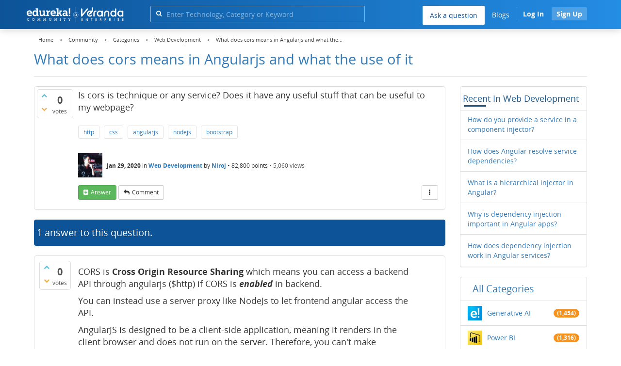

--- FILE ---
content_type: application/javascript
request_url: https://d1jnx9ba8s6j9r.cloudfront.net/community/qa-theme/Donut-theme/jsver.1760679623/js/donut.js?1.6.2
body_size: 2544
content:
/*!
 * JavaScript Cookie v2.0.3
 * https://github.com/js-cookie/js-cookie
 *
 * Copyright 2006, 2015 Klaus Hartl & Fagner Brack
 * Released under the MIT license
 */
!function (e) { if ("function" == typeof define && define.amd) define(e); else if ("object" == typeof exports) module.exports = e(); else { var n = window.Cookies, t = window.Cookies = e(); t.noConflict = function () { return window.Cookies = n, t } } }(function () { function e() { for (var e = 0, n = {}; e < arguments.length; e++) { var t = arguments[e]; for (var o in t) n[o] = t[o] } return n } function n(t) { function o(n, r, i) { var c; if (arguments.length > 1) { if (i = e({ path: "/" }, o.defaults, i), "number" == typeof i.expires) { var s = new Date; s.setMilliseconds(s.getMilliseconds() + 864e5 * i.expires), i.expires = s } try { c = JSON.stringify(r), /^[\{\[]/.test(c) && (r = c) } catch (a) { } return r = encodeURIComponent(String(r)), r = r.replace(/%(23|24|26|2B|3A|3C|3E|3D|2F|3F|40|5B|5D|5E|60|7B|7D|7C)/g, decodeURIComponent), n = encodeURIComponent(String(n)), n = n.replace(/%(23|24|26|2B|5E|60|7C)/g, decodeURIComponent), n = n.replace(/[\(\)]/g, escape), document.cookie = [n, "=", r, i.expires && "; expires=" + i.expires.toUTCString(), i.path && "; path=" + i.path, i.domain && "; domain=" + i.domain, i.secure ? "; secure" : ""].join("") } n || (c = {}); for (var p = document.cookie ? document.cookie.split("; ") : [], u = /(%[0-9A-Z]{2})+/g, d = 0; d < p.length; d++) { var f = p[d].split("="), l = f[0].replace(u, decodeURIComponent), m = f.slice(1).join("="); '"' === m.charAt(0) && (m = m.slice(1, -1)); try { if (m = t && t(m, l) || m.replace(u, decodeURIComponent), this.json) try { m = JSON.parse(m) } catch (a) { } if (n === l) { c = m; break } n || (c[l] = m) } catch (a) { } } return c } return o.get = o.set = o, o.getJSON = function () { return o.apply({ json: !0 }, [].slice.call(arguments)) }, o.defaults = {}, o.remove = function (n, t) { o(n, "", e(t, { expires: -1 })) }, o.withConverter = n, o } return n() });

jQuery(document).ready(function () {
	$('[data-toggle="offcanvas"]').click(function () {
		$this = $(this);
		$('.qa-main-wrapper').toggleClass('active');
		$this.find('i.toggle-icon').toggleClass('fa-chevron-left fa-chevron-right');
	});
	var $selected_sub_nav = $('a.qa-nav-sub-link.qa-nav-sub-selected');

	if (!!$selected_sub_nav.length) {
		$selected_sub_nav.parent('li.qa-nav-sub-item').addClass('active');
	};

	$('.qa-logo-link').removeAttr('title');

	$('[title]').not('[class|="qa-vote"]').tooltip({
		placement: 'bottom'
	});

	var $mainQ = $('.qa-part-q-view'),
		$closedQ = $mainQ.children('.qa-q-closed'),
		$solvedQ = $('#a_list').children('.qa-a-list-item-selected');
	if ($closedQ.length > 0) {
		$mainQ.addClass('qa-part-q-view-closed');
	};

	if ($solvedQ.length > 0) {
		$mainQ.addClass('qa-part-q-view-solved');
	};

	var offset = 300, offset_opacity = 1200, scroll_top_duration = 700, $back_to_top = $('.donut-top');

	$(window).scroll(function () {
		($(this).scrollTop() > offset) ? $back_to_top.addClass('is-visible') : $back_to_top.removeClass('is-visible fade-out');
		if ($(this).scrollTop() > offset_opacity) {
			$back_to_top.addClass('fade-out');
		}
	});

	$back_to_top.on('click', function (event) {
		event.preventDefault();
		$('body,html').animate({
			scrollTop: 0,
		}, scroll_top_duration
		);
	});

	$('#hide-site-header').on('click', function (event) {
		$('#site-header').fadeOut('slow');
		Cookies.set('donut_hide_site_header', 'yes');
	});  
        $('.qa-category-link').each(function(){
                var pathname = $('.new_request').text();
                if(pathname.substr(0, pathname.indexOf('/'))!=="tag"){
                     pathname=pathname.substr(pathname.indexOf('/')+1);
                     if(pathname.indexOf('/page')>=0){
                             pathname=pathname.substr(0,pathname.indexOf('/page'));
                     }
                }
                if($(this).attr('href').lastIndexOf("../")>=0){
//                        alert($(this).attr('href').substr($(this).attr('href').lastIndexOf("../")+3));
                        if(pathname===$(this).attr('href').substr($(this).attr('href').lastIndexOf("../")+3)){
                             $(this).removeAttr('href');
                             $(this).css('cursor','default');
                             $(this).css('text-decoration','none');
                             $(this).css('color','#333');
//                             $(this).css('font-weight','501');
                        }
                }
                else{
                        if(pathname.indexOf('&')){
                              pathname=pathname.replace('&','%26');
                        }
                         
                        if(pathname===$(this).attr('href').substr($(this).attr('href').indexOf("/")+1)){
                             $(this).removeAttr('href');
                             $(this).css('cursor','default');
                             $(this).css('text-decoration','none');
                             $(this).css('color','#333'); 
//                              $(this).css('font-weight','501');
                        } 
                }
	});
	//categories navigation is disabled on mobile responsive
	$('.qa-nav-cat').addClass('hidden-xs');
        /* Check The When, What, How is present or not and provide suggetion for question mark */
        $(".qa-form-tall-data input#title").on('blur', function() {
            var str1 = $(this).val().toLowerCase();
            var str2 = ["what", "how", "when", "why", "who", "which", "where", "whose", "whom"];
            var str3 = "?";
            var slen = str2.length;
            var found = 0;

            var exp = new RegExp('\\b('+str2.join('|')+')\\b');
            
            var found = exp.test(str1);
            
            if(found != 0){
                if(str1.indexOf(str3) != -1){
                    $(".qa-form-tall-data .qa-title-error").remove();
                }else{
                    $(".qa-form-tall-data .qa-title-error").remove();
                    $(".qa-form-tall-data input#title").after('<div class="qa-title-error"><span class="mark-error-btn" onclick="qa_title_mark_click();">Add ? mark</span></div>');
                }
            }else{
                $(".qa-form-tall-data .qa-title-error").remove();
            }
            
        });
        
        /* Open Link in New Tab Code */
        $('.entry-content a').attr('target', '_blank');
        
        $('.entry-content a').each(function(){ 
            var oldUrl = $(this).attr("href"); // Get current url
            if (oldUrl.includes('://')) {
                var newUrl = oldUrl; // Create new url
            } else {
                var newUrl = "https://" + oldUrl; // Create new url
            }
            
            $(this).attr("href", newUrl); // Set herf value
        });
        
});

$(document).ready(function () {
	$('.menu-back-close-btn').click(function () {
		$('.navbar-collapse.main-nav').removeClass('in');
		$('.slideroverlay').removeClass('active');
	});

	$('.mob_navhd_bx > .navbar-toggle').click(function (e) {
		$('.slideroverlay').addClass('active');
		// $('body').addClass('overlayed');
	})

	$('.open-categories-btn-nav').click(function () {
		$('.browse-category-section-nav').addClass('active');
	})

	$('.categories-back-btn-nav').click(function () {
		$('.browse-category-section-nav').removeClass('active');
	});

	$('.slideroverlay').click(function () {
		$('.navbar-collapse.main-nav').removeClass('in');
		$(this).removeClass('active');
		$('.browse-category-section-nav').removeClass('active');
	})
	// $(window).click(function () {
	// 	$('.navbar-collapse.main-nav').removeClass('in');
	// 	// $('.slideroverlay').removeClass('active');
	// });
	// $('.navbar-collapse.main-nav').click(function (e) {
	// 	e.stopPropagation();
	// })
        if ($(window).width() <= 767) {
            $('.blog-footer-resp-collapse > .panel-default > .panel-collapse').removeClass('in');
        }
	});  


--- FILE ---
content_type: application/javascript
request_url: https://d1jnx9ba8s6j9r.cloudfront.net/community/qa-theme/Donut-theme/jsver.1760679623/js/community_ga4_events.js
body_size: 1088
content:
function dataPushInGooleTags(event, eventCategory, eventLabel){
    let basicData = {
        user_id:clevertap_user_id, 
        timestamp: new Date().toUTCString()
    };
    eventLabel = {...eventLabel, ...basicData}
    if (eventLabel == "undefined" || eventLabel == " ") {
        eventLabel = { event_location: window.location.href };
    }
    var cleanedData = cleanGa4Data(eventLabel);
    console.log(event);
    console.log(eventCategory);
    console.log(JSON.stringify({...cleanedData}));
    gtag(event, eventCategory, {...cleanedData});
}

function cleanGa4Data(data) {
    for (var key in data) {
        if (emptyCheck(data[key])) {
            delete data[key];
        }
    }
    return data;
}

$(document).ready(function () {
// Community homepage

    //Clicked On Hot Filter
    $('body').on('click', '.ga-nav-sub-hot .qa-nav-sub-link', function () {
        var filter_name = 'Hot!';
        var category = '';
        let extraDetails={filter_name:filter_name,category:category};
        dataPushInGooleTags('event', 'community_home_filters', extraDetails);
    });
    
    //Clicked On Latest Filter
    $('body').on('click', '.ga-nav-sub-recent .qa-nav-sub-link', function () {
        var filter_name = 'Latest';
        var category = '';
        let extraDetails={filter_name:filter_name,category:category};
        dataPushInGooleTags('event', 'community_home_filters', extraDetails);
    });
    
    //Clicked On Most Votes Filter
    $('body').on('click', '.ga-nav-sub-votes .qa-nav-sub-link', function () {
        var filter_name = 'Most Votes';
        var category = '';
        let extraDetails={filter_name:filter_name,category:category};
        dataPushInGooleTags('event', 'community_home_filters', extraDetails);
    });
    
    //Clicked On Most Answers Filter
    $('body').on('click', '.ga-nav-sub-answers .qa-nav-sub-link', function () {
        var filter_name = 'Most answers';
        var category = '';
        let extraDetails={filter_name:filter_name,category:category};
        dataPushInGooleTags('event', 'community_home_filters', extraDetails);
    });
    
    //Clicked On Most Views Filter
    $('body').on('click', '.ga-nav-sub-views .qa-nav-sub-link', function () {
        var filter_name = 'Most Views';
        var category = '';
        let extraDetails={filter_name:filter_name,category:category};
        dataPushInGooleTags('event', 'community_home_filters', extraDetails);
    });

    //Clicked On No Answers Filter
    $('body').on('click', '.ga-nav-sub-unanswered .qa-nav-sub-link', function () {
        var filter_name = 'No Answers';
        var category = '';
        let extraDetails={filter_name:filter_name,category:category};
        dataPushInGooleTags('event', 'community_home_filters', extraDetails);
    });

    //Clicked On Most Popular Tags 
    $('body').on('click', '.ga-tags-click', function () {
        var tag_name = $(this).text();
        var category = '';
        let extraDetails={tag_name:tag_name,category:category};
        dataPushInGooleTags('event', 'community_popular_tag', extraDetails);
    });
    
    //Clicked On Recent Questions Widget
    $('body').on('click', '.ga-recent-widget', function () {
        var question_title =$(this).data('questiontitle');
        var question_id = $(this).data('questionid');
        var category = $(this).data('category');
        var action = "Recent Question";
        let extraDetails={question_title:question_title,question_id:question_id,category:category,action:action};
        dataPushInGooleTags('event', 'community_open_question', extraDetails);
    });

    // Clicked on Main Sections questions
    $('body').on('click', '.ga-heading-main-click-question', function () {
        var question_title =$(this).text();
        var question_id = $(this).attr('id');
        var category = $(this).data('category');
        var action = "Main Section";
        let extraDetails={question_title:question_title,question_id:question_id,category:category,action:action};
        dataPushInGooleTags('event', 'community_open_question', extraDetails);
    });

    //Clicked On Individual Categories
    $('body').on('click', '.ga-nav-cat-categories-widget .qa-nav-cat-link', function () {
        var catName = $(this).data('original-title');
        var catId = $(this).data('categoryid');
        let extraDetails={category_name:catName,category_id:catId};
        dataPushInGooleTags('event', 'community_open_category', extraDetails);
    });

    // Community question upvoted
    $('body').on('click', '.qa-vote-up-button', function () {
        var ens=$(this).attr('name');
        ens=ens.split('_');
        var x=ens[3];
        var type=x.substr(0, 1);
        var question_id = $(this).data('questionid');
        var category =$(this).data('category');
        var question_title =$(this).data('questiontitle');
        if(type=="q"){
            if(template=="question"){
                let extraDetails={question_title:question_title,question_id:question_id,page_type:'Detail Page',category:category};
                dataPushInGooleTags('event', 'community_question_upvote', extraDetails);
            }else{
                let extraDetails={question_title:question_title,question_id:question_id,page_type:'Home Page',category:category};
                dataPushInGooleTags('event', 'community_question_upvote', extraDetails);
            }
        }else if(type=="a"){
            var position =$(this).data('position');
            let extraDetails={question_title:question_title,question_id:question_id,category:category,answer_position:position};
            dataPushInGooleTags('event', 'community_answer_upvote', extraDetails);
        }

    });
    
    // Community question downvoted
    $('body').on('click', '.qa-vote-down-button', function () {
        var ens=$(this).attr('name');
        ens=ens.split('_');
        var x=ens[3];
        var type=x.substr(0, 1);
        var question_id = $(this).data('questionid');
        var category =$(this).data('category');
        var question_title =$(this).data('questiontitle');
        if(type=="q"){
            if(template=="question"){
                let extraDetails={question_title:question_title,question_id:question_id,page_type:'Detail Page',category:category};
                dataPushInGooleTags('event', 'community_question_downvote', extraDetails);
            }else{
                let extraDetails={question_title:question_title,question_id:question_id,page_type:'Home Page',category:category};
                dataPushInGooleTags('event', 'community_question_downvote', extraDetails);
            }
        }else{
            var position =$(this).data('position');
            let extraDetails={question_title:question_title,question_id:question_id,category:category,answer_position:position};
            dataPushInGooleTags('event', 'community_answer_downvote', extraDetails);
        }
    });

    $('body').on('click', '.qa-form-light-button-comment', function () {
        var question_id = $(this).data('questionid');
        var question_title =$(this).data('questiontitle');
        var category =$(this).data('category');
        if($(this).attr('name')=="q_docomment"){
            let extraDetails={question_title:question_title,question_id:question_id,category:category};
            dataPushInGooleTags('event', 'community_question_comment_start', extraDetails);
        }else {
            var position=$(this).data('answerposition')
            let extraDetails={question_title:question_title,question_id:question_id,category:category,answer_position:position};
            dataPushInGooleTags('event', 'community_answer_comment_start', extraDetails);
        }
    });

    $('body').on('click', '.qa-form-light-button-answer', function () {
        var question_id = $(this).data('questionid');
        var question_title =$(this).data('questiontitle');
        var category =$(this).data('category');
        let extraDetails={question_title:question_title,question_id:question_id,category:category};
        dataPushInGooleTags('event', 'community_answer_start', extraDetails);
    });

    $('body').on('click', '.ga-heading-click-question', function () {
        var question_title =$(this).text();
        var question_id = $(this).attr('id');
        var category = $(this).data('category');
        var action = "Related Question";
        let extraDetails={question_title:question_title,question_id:question_id,category:category,action:action};
        dataPushInGooleTags('event', 'community_open_question', extraDetails);
    });

    $('body').on('click', '.qa-tag-link', function () {
        var question_title =$(this).data('questiontitle');
        var question_id = $(this).data('questionid');
        var category = $(this).data('category');
        var tagname = $(this).text();
        var action = "Related Question";
        let extraDetails={question_title:question_title,question_id:question_id,category:category,tagname:tagname,action:action};
        dataPushInGooleTags('event', 'community_question_tag', extraDetails);
    });

});
